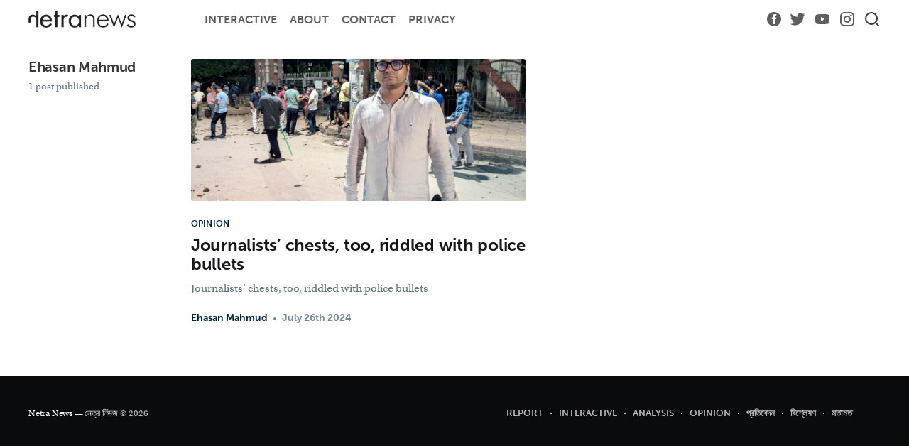

--- FILE ---
content_type: text/html; charset=utf-8
request_url: https://netra.news/authors/ehasan/
body_size: 5608
content:
<!DOCTYPE html>
<html lang="en">
<head>

    <title>Ehasan Mahmud - Netra News — নেত্র নিউজ</title>
    <meta charset="utf-8" />
    <meta http-equiv="X-UA-Compatible" content="IE=edge" />
    <meta name="HandheldFriendly" content="True" />
    <meta name="viewport" content="width=device-width, initial-scale=1.0" />

    <style>
        :root {
            --button-bg-color: #ffffff;
            --button-text-color: var(--color-darkgrey);
        }
    </style>

    <link rel="stylesheet" type="text/css" href="/assets/built/screen.css?v=5ffc838538" />

   




    <link rel="canonical" href="https://netra.news/authors/ehasan/">
    <meta name="referrer" content="no-referrer-when-downgrade">
    
    <meta property="og:site_name" content="Netra News — নেত্র নিউজ">
    <meta property="og:type" content="profile">
    <meta property="og:title" content="Ehasan Mahmud - Netra News — নেত্র নিউজ">
    <meta property="og:url" content="https://netra.news/authors/ehasan/">
    <meta property="article:publisher" content="https://www.facebook.com/newsnetra">
    <meta name="twitter:card" content="summary">
    <meta name="twitter:title" content="Ehasan Mahmud - Netra News — নেত্র নিউজ">
    <meta name="twitter:url" content="https://netra.news/authors/ehasan/">
    <meta name="twitter:site" content="@netranews">
    
    <script type="application/ld+json">
{
    "@context": "https://schema.org",
    "@type": "Person",
    "sameAs": [],
    "name": "Ehasan Mahmud",
    "url": "https://netra.news/authors/ehasan/",
    "mainEntityOfPage": "https://netra.news/authors/ehasan/"
}
    </script>

    <meta name="generator" content="Ghost 5.85">
    <link rel="alternate" type="application/rss+xml" title="Netra News — নেত্র নিউজ" href="https://netra.news/rss/">
    
    <script defer src="https://cdn.jsdelivr.net/ghost/sodo-search@~1.1/umd/sodo-search.min.js" data-key="978e802888b05ea430964231d8" data-styles="https://cdn.jsdelivr.net/ghost/sodo-search@~1.1/umd/main.css" data-sodo-search="https://netra.news/" crossorigin="anonymous" type="9b4a5a4bf757bab30456a691-text/javascript"></script>
    
    <link href="https://netra.news/webmentions/receive/" rel="webmention">
    <script defer src="/public/cards.min.js?v=5ffc838538" type="9b4a5a4bf757bab30456a691-text/javascript"></script>
    <link rel="stylesheet" type="text/css" href="/public/cards.min.css?v=5ffc838538">
    <meta name="facebook-domain-verification" content="5xmc1mmug54cgrrs8auder6sscfbv4" />
<meta property="fb:pages" content="100978321412902" />
<meta name='Petal-Search-site-verification' content='384ca29b70' />
<link rel="apple-touch-icon" sizes="180x180" href="/content/images/2022/08/apple-touch-icon.png">
<link rel="icon" type="image/png" sizes="32x32" href="/content/images/2022/08/favicon-32x32.png">
<link rel="icon" type="image/png" sizes="16x16" href="/content/images/2022/08/favicon-16x16.png">
<link rel="mask-icon" href="/content/images/2022/08/safari-pinned-tab.svg" color="#5bbad5">
<meta name="msapplication-TileColor" content="#da532c">
<meta name="theme-color" content="#ffffff">
<script type="9b4a5a4bf757bab30456a691-text/javascript">(function (c, l, a, r, i, t, y) {
        c[a] = c[a] || function () {
            (c[a].q = c[a].q || []).push(arguments)
        }

            ;
        t = l.createElement(r); t.async = 1; t.src = "https://www.clarity.ms/tag/" + i + "?ref=bwt";
        y = l.getElementsByTagName(r)[0]; y.parentNode.insertBefore(t, y);
    })(window, document, "clarity", "script", "gve1ktijp8");
</script>
<script async src="https://www.googletagmanager.com/gtag/js?id=UA-154866187-1" type="9b4a5a4bf757bab30456a691-text/javascript"></script>
<script type="9b4a5a4bf757bab30456a691-text/javascript">window.dataLayer = window.dataLayer || [];

    function gtag() {
        dataLayer.push(arguments);
    }

    gtag('js', new Date());

    gtag('config', 'UA-154866187-1');
</script>
<script async src="https://pagead2.googlesyndication.com/pagead/js/adsbygoogle.js?client=ca-pub-6608574923342770" crossorigin="anonymous" type="9b4a5a4bf757bab30456a691-text/javascript"></script>
<style>

html{visibility:visible} 


    .tag-hash-bn .article-tag a {
        color: #fff;
        font-weight: 500;

    }

    .article-tag a {
        letter-spacing: .06em;
        text-transform: uppercase;
        line-height: 1.4;
        font-size: 1.2rem;
        display: flex;
        align-items: center;
        height: 24px;
        margin: 0 8px 10px 0;
        padding: 0 7px;
        color: #fff;
        background-color: #00243e;
    }

    .post-card-byline-author a {
        color: #00243e;
    }

    .post-card-excerpt p {
        -webkit-line-clamp: unset;
    }

    .gh-canvas {
        display: grid;
        grid-template-columns:
            [full-start] minmax(4vmin, auto) [wide-start] minmax(auto, 240px) [main-start] min(650px, calc(100% - 8vw)) [main-end] minmax(auto, 240px) [wide-end] minmax(4vmin, auto) [full-end];
    }


    .gh-content>p {
        font-size: 20.5px;
        line-height: 1.65;
        font-weight: 300;
        color: #222;
        text-align: left;
        text-rendering: optimizeLegibility;
        -webkit-font-smoothing: antialiased;
        letter-spacing: 0.01em;
        word-spacing: 0.02em;
    }

    .gh-content>*+* {
        margin-top: 18px;
    }

    .gh-canvas .article-image img {
        max-height: 100vh;
        overflow: hidden;
    }



    aside.related-box {
        font-family: 'museo-sans', system-ui, -apple-system, Segoe UI, Roboto, Helvetica, Arial, sans-serif;
        color: #00243e;
        /* ink */
        line-height: 1.5;
        padding: 18px 22px;
        margin: 40px 0;
        background: #ffffff;
        /* panel bg */
        border: 2px solid #00243e;
        position: relative;
        box-shadow: 13px 13px 0 0 #ffffff, 15px 15px 0 0 #00243e, 15px 11px 0 0 #00243e, 11px 15px 0 0 #00243e;
    }

    aside.related-box a {
        color: #00243e;
        text-decoration: none;
    }

    aside.related-box a:hover,
    aside.related-box a:focus {
        text-decoration: underline;
    }

    /* Label */
    aside.related-box .related-label {
        display: inline-block;
        font-weight: 700;
        letter-spacing: .06em;
        text-transform: uppercase;
        font-size: 12px;
        color: #1f4461;
        /* muted */
        margin-bottom: 8px;
        position: relative;
        padding-left: 10px;
    }

    aside.related-box .related-label::before {
        content: "";
        position: absolute;
        left: 0;
        top: 50%;
        width: 6px;
        height: 6px;
        border-radius: 999px;
        background: #00243e;
        transform: translateY(-50%);
    }

    /* Title */
    aside.related-box .related-title {
        font-weight: 700;
        font-size: clamp(16px, 2.4vw, 20px);
        margin: 2px 0 6px;
    }

    /* Meta row */
    aside.related-box .related-meta {
        display: flex;
        gap: 10px;
        flex-wrap: wrap;
        align-items: center;
        font-size: 13px;
        color: #1f4461;
        /* muted */
    }

    /* CTA button (icon link) */
    aside.related-box .related-cta {
        margin-left: auto;
        display: inline-grid;
        place-items: center;
        width: 36px;
        height: 36px;
        border: 1px solid #00243e;
        color: #00243e;
        /* makes SVG stroke inherit */
        transition: transform .1s ease-in-out, background-color .15s ease-in-out;
    }

    aside.related-box .related-cta:hover,
    aside.related-box .related-cta:focus {
        background: #f4f8fc;
        transform: translateY(-1px);
    }

    aside.related-box .related-cta svg {
        display: block;
    }

    /* Decorative rule */
    aside.related-box .related-rule {
        height: 6px;
        background: #ccccff;
        /* accent rule */
        margin: 12px 0 0;
    }

    .byline {
        gap: 5px;
        display: flex;
    }

    /* Small screens */
    @media (max-width:450px) {
        aside.related-box {
            padding: 16px 18px;
            margin: 24px 0;
        }

        aside.related-box .related-meta {
            gap: 8px;
        }
    }

    /* Accessibility: visible focus ring for keyboard users */
    aside.related-box a:focus-visible {
        outline: 2px solid #2563eb;
        outline-offset: 2px;
        text-decoration: none;
    }


    @media (max-width: 540px) {

        body,
        #gh-head {
            background: #f7f5f2;
        }

        .gh-head-logo img {
            max-width: 60%;
        }
    }

  @media (max-width: 768px) {
    .gh-content > p {
      line-height: 1.7;
      letter-spacing: normal;
      word-spacing: 0.01em;
    }
}
</style><style>:root {--ghost-accent-color: #00243e;}</style>

</head>
<body class="author-template author-ehasan">
<div class="viewport">

    <header id="gh-head" class="gh-head">
        <nav class="gh-head-inner inner gh-container">

            <div class="gh-head-brand">
                <a class="gh-head-logo" href="https://netra.news">
                        <img src="https://netra.news/content/images/2022/07/nn-small-logo-2--1---1-.png" alt="Netra News — নেত্র নিউজ" />
                </a>

                <div class="gh-burger-box-inner">
                    <!-- Search bar -->
                    <div class="search-bar search-gh-burger-box">
                        <a href="https://cse.google.com/cse?cx=90a92d430d60547ab" target="_blank"><svg xmlns="http://www.w3.org/2000/svg" width="24" height="24" viewBox="0 0 24 24" fill="none" stroke="currentColor" stroke-width="2" stroke-linecap="round" stroke-linejoin="round" class="feather feather-search"><circle cx="11" cy="11" r="8"></circle><line x1="21" y1="21" x2="16.65" y2="16.65"></line></svg></a>
                    </div>
                    <a class="gh-burger" role="button">
                        <div class="gh-burger-box">
                            <div class="gh-burger-inner"></div>
                        </div>
                    </a>
                </div>

            </div>
            <div class="gh-head-menu">
                <ul class="nav">
    <li class="nav-interactive"><a href="https://netra.news/tags/interactive/">Interactive</a></li>
    <li class="nav-about"><a href="https://netra.news/about/">About</a></li>
    <li class="nav-contact"><a href="https://netra.news/contact/">Contact</a></li>
    <li class="nav-privacy"><a href="https://netra.news/privacy/">Privacy</a></li>
</ul>

            </div>

            <div class="gh-head-actions-inner">
                <div class="gh-head-actions">
                    <div class="gh-social">
                            <a class="gh-social-facebook" href="https://www.facebook.com/newsnetra" title="Facebook" target="_blank" rel="noopener"><svg viewBox="0 0 32 32" xmlns="http://www.w3.org/2000/svg"><path d="M16 0c8.837 0 16 7.163 16 16s-7.163 16-16 16S0 24.837 0 16 7.163 0 16 0zm5.204 4.911h-3.546c-2.103 0-4.443.885-4.443 3.934.01 1.062 0 2.08 0 3.225h-2.433v3.872h2.509v11.147h4.61v-11.22h3.042l.275-3.81h-3.397s.007-1.695 0-2.187c0-1.205 1.253-1.136 1.329-1.136h2.054V4.911z" /></svg></a>
                            <a class="gh-social-twitter" href="https://twitter.com/netranews" title="Twitter" target="_blank" rel="noopener"><svg xmlns="http://www.w3.org/2000/svg" viewBox="0 0 32 32"><path d="M30.063 7.313c-.813 1.125-1.75 2.125-2.875 2.938v.75c0 1.563-.188 3.125-.688 4.625a15.088 15.088 0 0 1-2.063 4.438c-.875 1.438-2 2.688-3.25 3.813a15.015 15.015 0 0 1-4.625 2.563c-1.813.688-3.75 1-5.75 1-3.25 0-6.188-.875-8.875-2.625.438.063.875.125 1.375.125 2.688 0 5.063-.875 7.188-2.5-1.25 0-2.375-.375-3.375-1.125s-1.688-1.688-2.063-2.875c.438.063.813.125 1.125.125.5 0 1-.063 1.5-.25-1.313-.25-2.438-.938-3.313-1.938a5.673 5.673 0 0 1-1.313-3.688v-.063c.813.438 1.688.688 2.625.688a5.228 5.228 0 0 1-1.875-2c-.5-.875-.688-1.813-.688-2.75 0-1.063.25-2.063.75-2.938 1.438 1.75 3.188 3.188 5.25 4.25s4.313 1.688 6.688 1.813a5.579 5.579 0 0 1 1.5-5.438c1.125-1.125 2.5-1.688 4.125-1.688s3.063.625 4.188 1.813a11.48 11.48 0 0 0 3.688-1.375c-.438 1.375-1.313 2.438-2.563 3.188 1.125-.125 2.188-.438 3.313-.875z"/></svg>
</a>

                        <a class="gh-social-twitter" href="https://www.youtube.com/netranews" target="_blank" rel="noopener"><svg xmlns="http://www.w3.org/2000/svg" aria-hidden="true" role="img" width="1em" height="1em" preserveAspectRatio="xMidYMid meet" viewBox="0 0 24 24"><path fill="currentColor" d="m10 15l5.19-3L10 9v6m11.56-7.83c.13.47.22 1.1.28 1.9c.07.8.1 1.49.1 2.09L22 12c0 2.19-.16 3.8-.44 4.83c-.25.9-.83 1.48-1.73 1.73c-.47.13-1.33.22-2.65.28c-1.3.07-2.49.1-3.59.1L12 19c-4.19 0-6.8-.16-7.83-.44c-.9-.25-1.48-.83-1.73-1.73c-.13-.47-.22-1.1-.28-1.9c-.07-.8-.1-1.49-.1-2.09L2 12c0-2.19.16-3.8.44-4.83c.25-.9.83-1.48 1.73-1.73c.47-.13 1.33-.22 2.65-.28c1.3-.07 2.49-.1 3.59-.1L12 5c4.19 0 6.8.16 7.83.44c.9.25 1.48.83 1.73 1.73Z"/></svg></a>

                        <a class="gh-social-twitter" href="https://www.instagram.com/netra.news/" target="_blank" rel="noopener"><svg xmlns="http://www.w3.org/2000/svg" aria-hidden="true" role="img" width="1em" height="1em" preserveAspectRatio="xMidYMid meet" viewBox="0 0 24 24"><path fill="currentColor" d="M7.8 2h8.4C19.4 2 22 4.6 22 7.8v8.4a5.8 5.8 0 0 1-5.8 5.8H7.8C4.6 22 2 19.4 2 16.2V7.8A5.8 5.8 0 0 1 7.8 2m-.2 2A3.6 3.6 0 0 0 4 7.6v8.8C4 18.39 5.61 20 7.6 20h8.8a3.6 3.6 0 0 0 3.6-3.6V7.6C20 5.61 18.39 4 16.4 4H7.6m9.65 1.5a1.25 1.25 0 0 1 1.25 1.25A1.25 1.25 0 0 1 17.25 8A1.25 1.25 0 0 1 16 6.75a1.25 1.25 0 0 1 1.25-1.25M12 7a5 5 0 0 1 5 5a5 5 0 0 1-5 5a5 5 0 0 1-5-5a5 5 0 0 1 5-5m0 2a3 3 0 0 0-3 3a3 3 0 0 0 3 3a3 3 0 0 0 3-3a3 3 0 0 0-3-3Z"/></svg></a>
                    </div>

                </div>

                <!-- Search bar -->
                <div class="search-bar search-desktop">
                    <a href="https://cse.google.com/cse?cx=90a92d430d60547ab" target="_blank"><svg xmlns="http://www.w3.org/2000/svg" width="24" height="24" viewBox="0 0 24 24" fill="none" stroke="currentColor" stroke-width="2" stroke-linecap="round" stroke-linejoin="round" class="feather feather-search"><circle cx="11" cy="11" r="8"></circle><line x1="21" y1="21" x2="16.65" y2="16.65"></line></svg></a>
                </div>
            </div>
        </nav>
    </header>

    <div class="site-content">
        

<section class="outer">
    <div class="inner posts">

        <header class="author-profile">

            <div class="author-profile-content">
                <h1>Ehasan Mahmud</h1>
                <p>
                        1 post published
                </p>

                <div class="author-profile-meta">
                </div>

            </div>

        </header>

        <div class="post-feed">
                
<article class="post-card post tag-opinion tag-hash-en  ">

    <a class="post-card-image-link" href="/2024/journalists-chests-police-bullets/">
        <img class="post-card-image"
            srcset="/content/images/size/w300/2024/07/Ehasan-Mahamud-Netra-News-1.png 300w,
                    /content/images/size/w600/2024/07/Ehasan-Mahamud-Netra-News-1.png 600w,
                    /content/images/size/w1000/2024/07/Ehasan-Mahamud-Netra-News-1.png 1000w,
                    /content/images/size/w2000/2024/07/Ehasan-Mahamud-Netra-News-1.png 2000w"
            sizes="(max-width: 1000px) 400px, 800px"
            src="/content/images/size/w600/2024/07/Ehasan-Mahamud-Netra-News-1.png"
            alt="Journalists’ chests, too, riddled with police bullets"
            loading="lazy"
        />
    </a>

    <div class="post-card-content">

        <a class="post-card-content-link" href="/2024/journalists-chests-police-bullets/">
            <header class="post-card-header">
                    <div class="post-card-primary-tag">Opinion</div>
                <h2 class="post-card-title">Journalists’ chests, too, riddled with police bullets</h2>
            </header>
            <div class="post-card-excerpt">
                <p>Journalists’ chests, too, riddled with police bullets</p>
            </div>
        </a>

        <div class="card-meta-inner">
            <span class="post-card-byline-author">
                <a href="/authors/ehasan/">
                    Ehasan Mahmud
                </a>
            </span>

            <div class="article-byline">
                <section class="article-byline-content">
                    <div class="article-byline-meta">
                        <div class="byline-meta-content">
                            <time class="byline-meta-date" datetime="Jul 26th 2024">July 26th 2024</time>
                        </div>
                    </div>
                </section>
            </div>
        </div>

    </div>

</article>
        </div>

    </div>
</section>

    </div>

    <footer class="site-footer outer">
        <div class="inner">
            <section class="copyright"><a href="https://netra.news">Netra News — নেত্র নিউজ</a> &copy; 2026</section>
            <nav class="site-footer-nav">
                <ul class="nav">
    <li class="nav-report"><a href="https://netra.news/tags/netra-report/">REPORT</a></li>
    <li class="nav-interactive"><a href="https://netra.news/tags/interactive/">INTERACTIVE</a></li>
    <li class="nav-analysis"><a href="https://netra.news/tags/netra-analysis/">ANALYSIS</a></li>
    <li class="nav-opinion"><a href="https://netra.news/tags/opinion/">OPINION</a></li>
    <li class="nav-prtibedn"><a href="https://netra.news/tags/e0-a6-a8-e0-a7-87-e0-a6-a4-e0-a7-8d-e0-a6-b0-e0-a6-aa-e0-a7-8d-e0-a6-b0-e0-a6-a4-e0-a6-bf-e0-a6-ac-e0-a7-87-e0-a6-a6-e0-a6-a8/">প্রতিবেদন</a></li>
    <li class="nav-bishlessnn"><a href="https://netra.news/tags/e0-a6-ac-e0-a6-bf-e0-a6-b6-e0-a7-8d-e0-a6-b2-e0-a7-87-e0-a6-b7-e0-a6-a3/">বিশ্লেষণ</a></li>
    <li class="nav-mtaamt"><a href="https://netra.news/tags/e0-a6-ae-e0-a6-a4-e0-a6-be-e0-a6-ae-e0-a6-a4/">মতামত</a></li>
</ul>

            </nav>
        </div>
    </footer>


</div>


<script src="https://code.jquery.com/jquery-3.5.1.min.js" integrity="sha256-9/aliU8dGd2tb6OSsuzixeV4y/faTqgFtohetphbbj0=" crossorigin="anonymous" type="9b4a5a4bf757bab30456a691-text/javascript">
</script>

<script src="/assets/built/casper.js?v=5ffc838538" type="9b4a5a4bf757bab30456a691-text/javascript"></script>


<script type="9b4a5a4bf757bab30456a691-text/javascript">
$(document).ready(function () {
    
    
    // Mobile Menu Trigger
    $('.gh-burger').click(function () {
        $('body').toggleClass('gh-head-open');
    });
    // FitVids - Makes video embeds responsive
    $(".gh-content").fitVids();

   


});
</script>



<script src="/cdn-cgi/scripts/7d0fa10a/cloudflare-static/rocket-loader.min.js" data-cf-settings="9b4a5a4bf757bab30456a691-|49" defer></script></body>
</html>


--- FILE ---
content_type: text/html; charset=utf-8
request_url: https://www.google.com/recaptcha/api2/aframe
body_size: 249
content:
<!DOCTYPE HTML><html><head><meta http-equiv="content-type" content="text/html; charset=UTF-8"></head><body><script nonce="gQzvidFWBQtOSHtqPbotww">/** Anti-fraud and anti-abuse applications only. See google.com/recaptcha */ try{var clients={'sodar':'https://pagead2.googlesyndication.com/pagead/sodar?'};window.addEventListener("message",function(a){try{if(a.source===window.parent){var b=JSON.parse(a.data);var c=clients[b['id']];if(c){var d=document.createElement('img');d.src=c+b['params']+'&rc='+(localStorage.getItem("rc::a")?sessionStorage.getItem("rc::b"):"");window.document.body.appendChild(d);sessionStorage.setItem("rc::e",parseInt(sessionStorage.getItem("rc::e")||0)+1);localStorage.setItem("rc::h",'1768844152453');}}}catch(b){}});window.parent.postMessage("_grecaptcha_ready", "*");}catch(b){}</script></body></html>